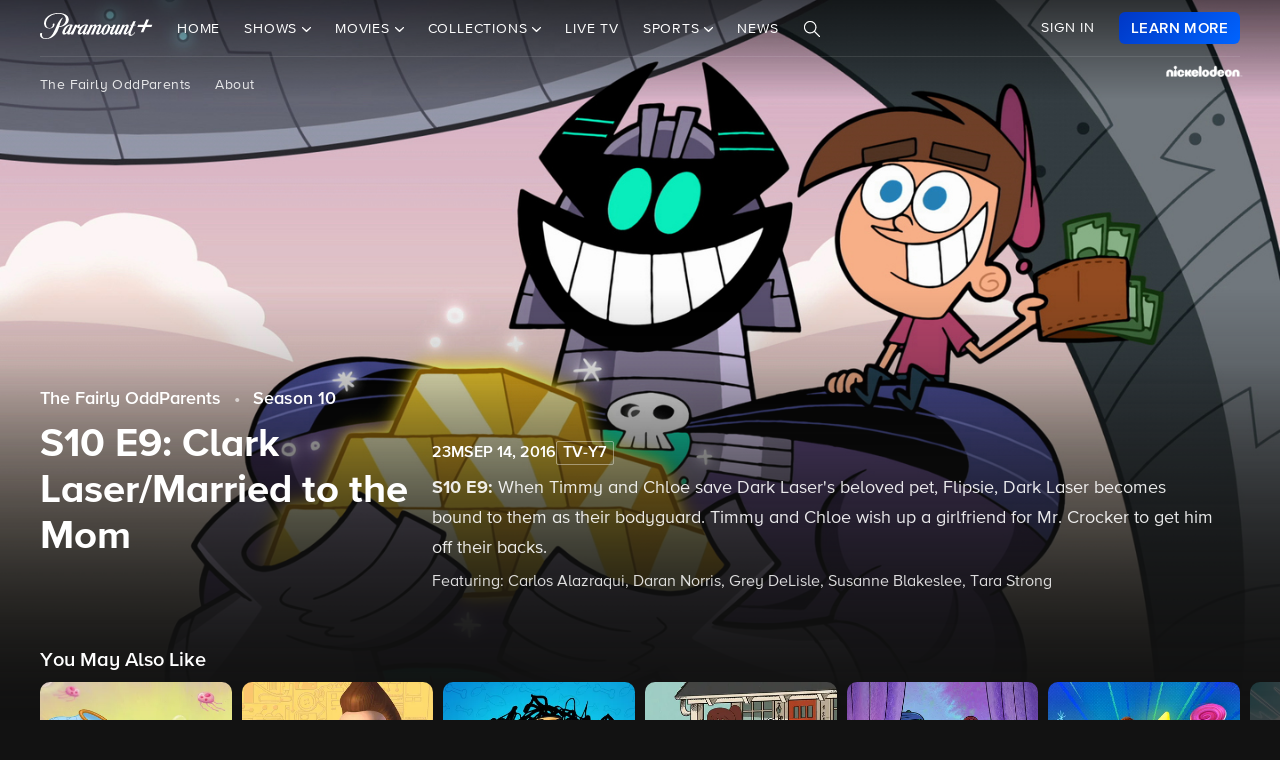

--- FILE ---
content_type: text/html; charset=utf-8
request_url: https://www.google.com/recaptcha/enterprise/anchor?ar=1&k=6Lc9vl8hAAAAADbAKaH_26skdqX2JDcZdVMEJzio&co=aHR0cHM6Ly93d3cucGFyYW1vdW50cGx1cy5jb206NDQz&hl=en&v=7gg7H51Q-naNfhmCP3_R47ho&size=invisible&anchor-ms=20000&execute-ms=30000&cb=4gq7m1b15ohb
body_size: 48161
content:
<!DOCTYPE HTML><html dir="ltr" lang="en"><head><meta http-equiv="Content-Type" content="text/html; charset=UTF-8">
<meta http-equiv="X-UA-Compatible" content="IE=edge">
<title>reCAPTCHA</title>
<style type="text/css">
/* cyrillic-ext */
@font-face {
  font-family: 'Roboto';
  font-style: normal;
  font-weight: 400;
  font-stretch: 100%;
  src: url(//fonts.gstatic.com/s/roboto/v48/KFO7CnqEu92Fr1ME7kSn66aGLdTylUAMa3GUBHMdazTgWw.woff2) format('woff2');
  unicode-range: U+0460-052F, U+1C80-1C8A, U+20B4, U+2DE0-2DFF, U+A640-A69F, U+FE2E-FE2F;
}
/* cyrillic */
@font-face {
  font-family: 'Roboto';
  font-style: normal;
  font-weight: 400;
  font-stretch: 100%;
  src: url(//fonts.gstatic.com/s/roboto/v48/KFO7CnqEu92Fr1ME7kSn66aGLdTylUAMa3iUBHMdazTgWw.woff2) format('woff2');
  unicode-range: U+0301, U+0400-045F, U+0490-0491, U+04B0-04B1, U+2116;
}
/* greek-ext */
@font-face {
  font-family: 'Roboto';
  font-style: normal;
  font-weight: 400;
  font-stretch: 100%;
  src: url(//fonts.gstatic.com/s/roboto/v48/KFO7CnqEu92Fr1ME7kSn66aGLdTylUAMa3CUBHMdazTgWw.woff2) format('woff2');
  unicode-range: U+1F00-1FFF;
}
/* greek */
@font-face {
  font-family: 'Roboto';
  font-style: normal;
  font-weight: 400;
  font-stretch: 100%;
  src: url(//fonts.gstatic.com/s/roboto/v48/KFO7CnqEu92Fr1ME7kSn66aGLdTylUAMa3-UBHMdazTgWw.woff2) format('woff2');
  unicode-range: U+0370-0377, U+037A-037F, U+0384-038A, U+038C, U+038E-03A1, U+03A3-03FF;
}
/* math */
@font-face {
  font-family: 'Roboto';
  font-style: normal;
  font-weight: 400;
  font-stretch: 100%;
  src: url(//fonts.gstatic.com/s/roboto/v48/KFO7CnqEu92Fr1ME7kSn66aGLdTylUAMawCUBHMdazTgWw.woff2) format('woff2');
  unicode-range: U+0302-0303, U+0305, U+0307-0308, U+0310, U+0312, U+0315, U+031A, U+0326-0327, U+032C, U+032F-0330, U+0332-0333, U+0338, U+033A, U+0346, U+034D, U+0391-03A1, U+03A3-03A9, U+03B1-03C9, U+03D1, U+03D5-03D6, U+03F0-03F1, U+03F4-03F5, U+2016-2017, U+2034-2038, U+203C, U+2040, U+2043, U+2047, U+2050, U+2057, U+205F, U+2070-2071, U+2074-208E, U+2090-209C, U+20D0-20DC, U+20E1, U+20E5-20EF, U+2100-2112, U+2114-2115, U+2117-2121, U+2123-214F, U+2190, U+2192, U+2194-21AE, U+21B0-21E5, U+21F1-21F2, U+21F4-2211, U+2213-2214, U+2216-22FF, U+2308-230B, U+2310, U+2319, U+231C-2321, U+2336-237A, U+237C, U+2395, U+239B-23B7, U+23D0, U+23DC-23E1, U+2474-2475, U+25AF, U+25B3, U+25B7, U+25BD, U+25C1, U+25CA, U+25CC, U+25FB, U+266D-266F, U+27C0-27FF, U+2900-2AFF, U+2B0E-2B11, U+2B30-2B4C, U+2BFE, U+3030, U+FF5B, U+FF5D, U+1D400-1D7FF, U+1EE00-1EEFF;
}
/* symbols */
@font-face {
  font-family: 'Roboto';
  font-style: normal;
  font-weight: 400;
  font-stretch: 100%;
  src: url(//fonts.gstatic.com/s/roboto/v48/KFO7CnqEu92Fr1ME7kSn66aGLdTylUAMaxKUBHMdazTgWw.woff2) format('woff2');
  unicode-range: U+0001-000C, U+000E-001F, U+007F-009F, U+20DD-20E0, U+20E2-20E4, U+2150-218F, U+2190, U+2192, U+2194-2199, U+21AF, U+21E6-21F0, U+21F3, U+2218-2219, U+2299, U+22C4-22C6, U+2300-243F, U+2440-244A, U+2460-24FF, U+25A0-27BF, U+2800-28FF, U+2921-2922, U+2981, U+29BF, U+29EB, U+2B00-2BFF, U+4DC0-4DFF, U+FFF9-FFFB, U+10140-1018E, U+10190-1019C, U+101A0, U+101D0-101FD, U+102E0-102FB, U+10E60-10E7E, U+1D2C0-1D2D3, U+1D2E0-1D37F, U+1F000-1F0FF, U+1F100-1F1AD, U+1F1E6-1F1FF, U+1F30D-1F30F, U+1F315, U+1F31C, U+1F31E, U+1F320-1F32C, U+1F336, U+1F378, U+1F37D, U+1F382, U+1F393-1F39F, U+1F3A7-1F3A8, U+1F3AC-1F3AF, U+1F3C2, U+1F3C4-1F3C6, U+1F3CA-1F3CE, U+1F3D4-1F3E0, U+1F3ED, U+1F3F1-1F3F3, U+1F3F5-1F3F7, U+1F408, U+1F415, U+1F41F, U+1F426, U+1F43F, U+1F441-1F442, U+1F444, U+1F446-1F449, U+1F44C-1F44E, U+1F453, U+1F46A, U+1F47D, U+1F4A3, U+1F4B0, U+1F4B3, U+1F4B9, U+1F4BB, U+1F4BF, U+1F4C8-1F4CB, U+1F4D6, U+1F4DA, U+1F4DF, U+1F4E3-1F4E6, U+1F4EA-1F4ED, U+1F4F7, U+1F4F9-1F4FB, U+1F4FD-1F4FE, U+1F503, U+1F507-1F50B, U+1F50D, U+1F512-1F513, U+1F53E-1F54A, U+1F54F-1F5FA, U+1F610, U+1F650-1F67F, U+1F687, U+1F68D, U+1F691, U+1F694, U+1F698, U+1F6AD, U+1F6B2, U+1F6B9-1F6BA, U+1F6BC, U+1F6C6-1F6CF, U+1F6D3-1F6D7, U+1F6E0-1F6EA, U+1F6F0-1F6F3, U+1F6F7-1F6FC, U+1F700-1F7FF, U+1F800-1F80B, U+1F810-1F847, U+1F850-1F859, U+1F860-1F887, U+1F890-1F8AD, U+1F8B0-1F8BB, U+1F8C0-1F8C1, U+1F900-1F90B, U+1F93B, U+1F946, U+1F984, U+1F996, U+1F9E9, U+1FA00-1FA6F, U+1FA70-1FA7C, U+1FA80-1FA89, U+1FA8F-1FAC6, U+1FACE-1FADC, U+1FADF-1FAE9, U+1FAF0-1FAF8, U+1FB00-1FBFF;
}
/* vietnamese */
@font-face {
  font-family: 'Roboto';
  font-style: normal;
  font-weight: 400;
  font-stretch: 100%;
  src: url(//fonts.gstatic.com/s/roboto/v48/KFO7CnqEu92Fr1ME7kSn66aGLdTylUAMa3OUBHMdazTgWw.woff2) format('woff2');
  unicode-range: U+0102-0103, U+0110-0111, U+0128-0129, U+0168-0169, U+01A0-01A1, U+01AF-01B0, U+0300-0301, U+0303-0304, U+0308-0309, U+0323, U+0329, U+1EA0-1EF9, U+20AB;
}
/* latin-ext */
@font-face {
  font-family: 'Roboto';
  font-style: normal;
  font-weight: 400;
  font-stretch: 100%;
  src: url(//fonts.gstatic.com/s/roboto/v48/KFO7CnqEu92Fr1ME7kSn66aGLdTylUAMa3KUBHMdazTgWw.woff2) format('woff2');
  unicode-range: U+0100-02BA, U+02BD-02C5, U+02C7-02CC, U+02CE-02D7, U+02DD-02FF, U+0304, U+0308, U+0329, U+1D00-1DBF, U+1E00-1E9F, U+1EF2-1EFF, U+2020, U+20A0-20AB, U+20AD-20C0, U+2113, U+2C60-2C7F, U+A720-A7FF;
}
/* latin */
@font-face {
  font-family: 'Roboto';
  font-style: normal;
  font-weight: 400;
  font-stretch: 100%;
  src: url(//fonts.gstatic.com/s/roboto/v48/KFO7CnqEu92Fr1ME7kSn66aGLdTylUAMa3yUBHMdazQ.woff2) format('woff2');
  unicode-range: U+0000-00FF, U+0131, U+0152-0153, U+02BB-02BC, U+02C6, U+02DA, U+02DC, U+0304, U+0308, U+0329, U+2000-206F, U+20AC, U+2122, U+2191, U+2193, U+2212, U+2215, U+FEFF, U+FFFD;
}
/* cyrillic-ext */
@font-face {
  font-family: 'Roboto';
  font-style: normal;
  font-weight: 500;
  font-stretch: 100%;
  src: url(//fonts.gstatic.com/s/roboto/v48/KFO7CnqEu92Fr1ME7kSn66aGLdTylUAMa3GUBHMdazTgWw.woff2) format('woff2');
  unicode-range: U+0460-052F, U+1C80-1C8A, U+20B4, U+2DE0-2DFF, U+A640-A69F, U+FE2E-FE2F;
}
/* cyrillic */
@font-face {
  font-family: 'Roboto';
  font-style: normal;
  font-weight: 500;
  font-stretch: 100%;
  src: url(//fonts.gstatic.com/s/roboto/v48/KFO7CnqEu92Fr1ME7kSn66aGLdTylUAMa3iUBHMdazTgWw.woff2) format('woff2');
  unicode-range: U+0301, U+0400-045F, U+0490-0491, U+04B0-04B1, U+2116;
}
/* greek-ext */
@font-face {
  font-family: 'Roboto';
  font-style: normal;
  font-weight: 500;
  font-stretch: 100%;
  src: url(//fonts.gstatic.com/s/roboto/v48/KFO7CnqEu92Fr1ME7kSn66aGLdTylUAMa3CUBHMdazTgWw.woff2) format('woff2');
  unicode-range: U+1F00-1FFF;
}
/* greek */
@font-face {
  font-family: 'Roboto';
  font-style: normal;
  font-weight: 500;
  font-stretch: 100%;
  src: url(//fonts.gstatic.com/s/roboto/v48/KFO7CnqEu92Fr1ME7kSn66aGLdTylUAMa3-UBHMdazTgWw.woff2) format('woff2');
  unicode-range: U+0370-0377, U+037A-037F, U+0384-038A, U+038C, U+038E-03A1, U+03A3-03FF;
}
/* math */
@font-face {
  font-family: 'Roboto';
  font-style: normal;
  font-weight: 500;
  font-stretch: 100%;
  src: url(//fonts.gstatic.com/s/roboto/v48/KFO7CnqEu92Fr1ME7kSn66aGLdTylUAMawCUBHMdazTgWw.woff2) format('woff2');
  unicode-range: U+0302-0303, U+0305, U+0307-0308, U+0310, U+0312, U+0315, U+031A, U+0326-0327, U+032C, U+032F-0330, U+0332-0333, U+0338, U+033A, U+0346, U+034D, U+0391-03A1, U+03A3-03A9, U+03B1-03C9, U+03D1, U+03D5-03D6, U+03F0-03F1, U+03F4-03F5, U+2016-2017, U+2034-2038, U+203C, U+2040, U+2043, U+2047, U+2050, U+2057, U+205F, U+2070-2071, U+2074-208E, U+2090-209C, U+20D0-20DC, U+20E1, U+20E5-20EF, U+2100-2112, U+2114-2115, U+2117-2121, U+2123-214F, U+2190, U+2192, U+2194-21AE, U+21B0-21E5, U+21F1-21F2, U+21F4-2211, U+2213-2214, U+2216-22FF, U+2308-230B, U+2310, U+2319, U+231C-2321, U+2336-237A, U+237C, U+2395, U+239B-23B7, U+23D0, U+23DC-23E1, U+2474-2475, U+25AF, U+25B3, U+25B7, U+25BD, U+25C1, U+25CA, U+25CC, U+25FB, U+266D-266F, U+27C0-27FF, U+2900-2AFF, U+2B0E-2B11, U+2B30-2B4C, U+2BFE, U+3030, U+FF5B, U+FF5D, U+1D400-1D7FF, U+1EE00-1EEFF;
}
/* symbols */
@font-face {
  font-family: 'Roboto';
  font-style: normal;
  font-weight: 500;
  font-stretch: 100%;
  src: url(//fonts.gstatic.com/s/roboto/v48/KFO7CnqEu92Fr1ME7kSn66aGLdTylUAMaxKUBHMdazTgWw.woff2) format('woff2');
  unicode-range: U+0001-000C, U+000E-001F, U+007F-009F, U+20DD-20E0, U+20E2-20E4, U+2150-218F, U+2190, U+2192, U+2194-2199, U+21AF, U+21E6-21F0, U+21F3, U+2218-2219, U+2299, U+22C4-22C6, U+2300-243F, U+2440-244A, U+2460-24FF, U+25A0-27BF, U+2800-28FF, U+2921-2922, U+2981, U+29BF, U+29EB, U+2B00-2BFF, U+4DC0-4DFF, U+FFF9-FFFB, U+10140-1018E, U+10190-1019C, U+101A0, U+101D0-101FD, U+102E0-102FB, U+10E60-10E7E, U+1D2C0-1D2D3, U+1D2E0-1D37F, U+1F000-1F0FF, U+1F100-1F1AD, U+1F1E6-1F1FF, U+1F30D-1F30F, U+1F315, U+1F31C, U+1F31E, U+1F320-1F32C, U+1F336, U+1F378, U+1F37D, U+1F382, U+1F393-1F39F, U+1F3A7-1F3A8, U+1F3AC-1F3AF, U+1F3C2, U+1F3C4-1F3C6, U+1F3CA-1F3CE, U+1F3D4-1F3E0, U+1F3ED, U+1F3F1-1F3F3, U+1F3F5-1F3F7, U+1F408, U+1F415, U+1F41F, U+1F426, U+1F43F, U+1F441-1F442, U+1F444, U+1F446-1F449, U+1F44C-1F44E, U+1F453, U+1F46A, U+1F47D, U+1F4A3, U+1F4B0, U+1F4B3, U+1F4B9, U+1F4BB, U+1F4BF, U+1F4C8-1F4CB, U+1F4D6, U+1F4DA, U+1F4DF, U+1F4E3-1F4E6, U+1F4EA-1F4ED, U+1F4F7, U+1F4F9-1F4FB, U+1F4FD-1F4FE, U+1F503, U+1F507-1F50B, U+1F50D, U+1F512-1F513, U+1F53E-1F54A, U+1F54F-1F5FA, U+1F610, U+1F650-1F67F, U+1F687, U+1F68D, U+1F691, U+1F694, U+1F698, U+1F6AD, U+1F6B2, U+1F6B9-1F6BA, U+1F6BC, U+1F6C6-1F6CF, U+1F6D3-1F6D7, U+1F6E0-1F6EA, U+1F6F0-1F6F3, U+1F6F7-1F6FC, U+1F700-1F7FF, U+1F800-1F80B, U+1F810-1F847, U+1F850-1F859, U+1F860-1F887, U+1F890-1F8AD, U+1F8B0-1F8BB, U+1F8C0-1F8C1, U+1F900-1F90B, U+1F93B, U+1F946, U+1F984, U+1F996, U+1F9E9, U+1FA00-1FA6F, U+1FA70-1FA7C, U+1FA80-1FA89, U+1FA8F-1FAC6, U+1FACE-1FADC, U+1FADF-1FAE9, U+1FAF0-1FAF8, U+1FB00-1FBFF;
}
/* vietnamese */
@font-face {
  font-family: 'Roboto';
  font-style: normal;
  font-weight: 500;
  font-stretch: 100%;
  src: url(//fonts.gstatic.com/s/roboto/v48/KFO7CnqEu92Fr1ME7kSn66aGLdTylUAMa3OUBHMdazTgWw.woff2) format('woff2');
  unicode-range: U+0102-0103, U+0110-0111, U+0128-0129, U+0168-0169, U+01A0-01A1, U+01AF-01B0, U+0300-0301, U+0303-0304, U+0308-0309, U+0323, U+0329, U+1EA0-1EF9, U+20AB;
}
/* latin-ext */
@font-face {
  font-family: 'Roboto';
  font-style: normal;
  font-weight: 500;
  font-stretch: 100%;
  src: url(//fonts.gstatic.com/s/roboto/v48/KFO7CnqEu92Fr1ME7kSn66aGLdTylUAMa3KUBHMdazTgWw.woff2) format('woff2');
  unicode-range: U+0100-02BA, U+02BD-02C5, U+02C7-02CC, U+02CE-02D7, U+02DD-02FF, U+0304, U+0308, U+0329, U+1D00-1DBF, U+1E00-1E9F, U+1EF2-1EFF, U+2020, U+20A0-20AB, U+20AD-20C0, U+2113, U+2C60-2C7F, U+A720-A7FF;
}
/* latin */
@font-face {
  font-family: 'Roboto';
  font-style: normal;
  font-weight: 500;
  font-stretch: 100%;
  src: url(//fonts.gstatic.com/s/roboto/v48/KFO7CnqEu92Fr1ME7kSn66aGLdTylUAMa3yUBHMdazQ.woff2) format('woff2');
  unicode-range: U+0000-00FF, U+0131, U+0152-0153, U+02BB-02BC, U+02C6, U+02DA, U+02DC, U+0304, U+0308, U+0329, U+2000-206F, U+20AC, U+2122, U+2191, U+2193, U+2212, U+2215, U+FEFF, U+FFFD;
}
/* cyrillic-ext */
@font-face {
  font-family: 'Roboto';
  font-style: normal;
  font-weight: 900;
  font-stretch: 100%;
  src: url(//fonts.gstatic.com/s/roboto/v48/KFO7CnqEu92Fr1ME7kSn66aGLdTylUAMa3GUBHMdazTgWw.woff2) format('woff2');
  unicode-range: U+0460-052F, U+1C80-1C8A, U+20B4, U+2DE0-2DFF, U+A640-A69F, U+FE2E-FE2F;
}
/* cyrillic */
@font-face {
  font-family: 'Roboto';
  font-style: normal;
  font-weight: 900;
  font-stretch: 100%;
  src: url(//fonts.gstatic.com/s/roboto/v48/KFO7CnqEu92Fr1ME7kSn66aGLdTylUAMa3iUBHMdazTgWw.woff2) format('woff2');
  unicode-range: U+0301, U+0400-045F, U+0490-0491, U+04B0-04B1, U+2116;
}
/* greek-ext */
@font-face {
  font-family: 'Roboto';
  font-style: normal;
  font-weight: 900;
  font-stretch: 100%;
  src: url(//fonts.gstatic.com/s/roboto/v48/KFO7CnqEu92Fr1ME7kSn66aGLdTylUAMa3CUBHMdazTgWw.woff2) format('woff2');
  unicode-range: U+1F00-1FFF;
}
/* greek */
@font-face {
  font-family: 'Roboto';
  font-style: normal;
  font-weight: 900;
  font-stretch: 100%;
  src: url(//fonts.gstatic.com/s/roboto/v48/KFO7CnqEu92Fr1ME7kSn66aGLdTylUAMa3-UBHMdazTgWw.woff2) format('woff2');
  unicode-range: U+0370-0377, U+037A-037F, U+0384-038A, U+038C, U+038E-03A1, U+03A3-03FF;
}
/* math */
@font-face {
  font-family: 'Roboto';
  font-style: normal;
  font-weight: 900;
  font-stretch: 100%;
  src: url(//fonts.gstatic.com/s/roboto/v48/KFO7CnqEu92Fr1ME7kSn66aGLdTylUAMawCUBHMdazTgWw.woff2) format('woff2');
  unicode-range: U+0302-0303, U+0305, U+0307-0308, U+0310, U+0312, U+0315, U+031A, U+0326-0327, U+032C, U+032F-0330, U+0332-0333, U+0338, U+033A, U+0346, U+034D, U+0391-03A1, U+03A3-03A9, U+03B1-03C9, U+03D1, U+03D5-03D6, U+03F0-03F1, U+03F4-03F5, U+2016-2017, U+2034-2038, U+203C, U+2040, U+2043, U+2047, U+2050, U+2057, U+205F, U+2070-2071, U+2074-208E, U+2090-209C, U+20D0-20DC, U+20E1, U+20E5-20EF, U+2100-2112, U+2114-2115, U+2117-2121, U+2123-214F, U+2190, U+2192, U+2194-21AE, U+21B0-21E5, U+21F1-21F2, U+21F4-2211, U+2213-2214, U+2216-22FF, U+2308-230B, U+2310, U+2319, U+231C-2321, U+2336-237A, U+237C, U+2395, U+239B-23B7, U+23D0, U+23DC-23E1, U+2474-2475, U+25AF, U+25B3, U+25B7, U+25BD, U+25C1, U+25CA, U+25CC, U+25FB, U+266D-266F, U+27C0-27FF, U+2900-2AFF, U+2B0E-2B11, U+2B30-2B4C, U+2BFE, U+3030, U+FF5B, U+FF5D, U+1D400-1D7FF, U+1EE00-1EEFF;
}
/* symbols */
@font-face {
  font-family: 'Roboto';
  font-style: normal;
  font-weight: 900;
  font-stretch: 100%;
  src: url(//fonts.gstatic.com/s/roboto/v48/KFO7CnqEu92Fr1ME7kSn66aGLdTylUAMaxKUBHMdazTgWw.woff2) format('woff2');
  unicode-range: U+0001-000C, U+000E-001F, U+007F-009F, U+20DD-20E0, U+20E2-20E4, U+2150-218F, U+2190, U+2192, U+2194-2199, U+21AF, U+21E6-21F0, U+21F3, U+2218-2219, U+2299, U+22C4-22C6, U+2300-243F, U+2440-244A, U+2460-24FF, U+25A0-27BF, U+2800-28FF, U+2921-2922, U+2981, U+29BF, U+29EB, U+2B00-2BFF, U+4DC0-4DFF, U+FFF9-FFFB, U+10140-1018E, U+10190-1019C, U+101A0, U+101D0-101FD, U+102E0-102FB, U+10E60-10E7E, U+1D2C0-1D2D3, U+1D2E0-1D37F, U+1F000-1F0FF, U+1F100-1F1AD, U+1F1E6-1F1FF, U+1F30D-1F30F, U+1F315, U+1F31C, U+1F31E, U+1F320-1F32C, U+1F336, U+1F378, U+1F37D, U+1F382, U+1F393-1F39F, U+1F3A7-1F3A8, U+1F3AC-1F3AF, U+1F3C2, U+1F3C4-1F3C6, U+1F3CA-1F3CE, U+1F3D4-1F3E0, U+1F3ED, U+1F3F1-1F3F3, U+1F3F5-1F3F7, U+1F408, U+1F415, U+1F41F, U+1F426, U+1F43F, U+1F441-1F442, U+1F444, U+1F446-1F449, U+1F44C-1F44E, U+1F453, U+1F46A, U+1F47D, U+1F4A3, U+1F4B0, U+1F4B3, U+1F4B9, U+1F4BB, U+1F4BF, U+1F4C8-1F4CB, U+1F4D6, U+1F4DA, U+1F4DF, U+1F4E3-1F4E6, U+1F4EA-1F4ED, U+1F4F7, U+1F4F9-1F4FB, U+1F4FD-1F4FE, U+1F503, U+1F507-1F50B, U+1F50D, U+1F512-1F513, U+1F53E-1F54A, U+1F54F-1F5FA, U+1F610, U+1F650-1F67F, U+1F687, U+1F68D, U+1F691, U+1F694, U+1F698, U+1F6AD, U+1F6B2, U+1F6B9-1F6BA, U+1F6BC, U+1F6C6-1F6CF, U+1F6D3-1F6D7, U+1F6E0-1F6EA, U+1F6F0-1F6F3, U+1F6F7-1F6FC, U+1F700-1F7FF, U+1F800-1F80B, U+1F810-1F847, U+1F850-1F859, U+1F860-1F887, U+1F890-1F8AD, U+1F8B0-1F8BB, U+1F8C0-1F8C1, U+1F900-1F90B, U+1F93B, U+1F946, U+1F984, U+1F996, U+1F9E9, U+1FA00-1FA6F, U+1FA70-1FA7C, U+1FA80-1FA89, U+1FA8F-1FAC6, U+1FACE-1FADC, U+1FADF-1FAE9, U+1FAF0-1FAF8, U+1FB00-1FBFF;
}
/* vietnamese */
@font-face {
  font-family: 'Roboto';
  font-style: normal;
  font-weight: 900;
  font-stretch: 100%;
  src: url(//fonts.gstatic.com/s/roboto/v48/KFO7CnqEu92Fr1ME7kSn66aGLdTylUAMa3OUBHMdazTgWw.woff2) format('woff2');
  unicode-range: U+0102-0103, U+0110-0111, U+0128-0129, U+0168-0169, U+01A0-01A1, U+01AF-01B0, U+0300-0301, U+0303-0304, U+0308-0309, U+0323, U+0329, U+1EA0-1EF9, U+20AB;
}
/* latin-ext */
@font-face {
  font-family: 'Roboto';
  font-style: normal;
  font-weight: 900;
  font-stretch: 100%;
  src: url(//fonts.gstatic.com/s/roboto/v48/KFO7CnqEu92Fr1ME7kSn66aGLdTylUAMa3KUBHMdazTgWw.woff2) format('woff2');
  unicode-range: U+0100-02BA, U+02BD-02C5, U+02C7-02CC, U+02CE-02D7, U+02DD-02FF, U+0304, U+0308, U+0329, U+1D00-1DBF, U+1E00-1E9F, U+1EF2-1EFF, U+2020, U+20A0-20AB, U+20AD-20C0, U+2113, U+2C60-2C7F, U+A720-A7FF;
}
/* latin */
@font-face {
  font-family: 'Roboto';
  font-style: normal;
  font-weight: 900;
  font-stretch: 100%;
  src: url(//fonts.gstatic.com/s/roboto/v48/KFO7CnqEu92Fr1ME7kSn66aGLdTylUAMa3yUBHMdazQ.woff2) format('woff2');
  unicode-range: U+0000-00FF, U+0131, U+0152-0153, U+02BB-02BC, U+02C6, U+02DA, U+02DC, U+0304, U+0308, U+0329, U+2000-206F, U+20AC, U+2122, U+2191, U+2193, U+2212, U+2215, U+FEFF, U+FFFD;
}

</style>
<link rel="stylesheet" type="text/css" href="https://www.gstatic.com/recaptcha/releases/7gg7H51Q-naNfhmCP3_R47ho/styles__ltr.css">
<script nonce="j6zFliYQ70G9oJKJoyjmYQ" type="text/javascript">window['__recaptcha_api'] = 'https://www.google.com/recaptcha/enterprise/';</script>
<script type="text/javascript" src="https://www.gstatic.com/recaptcha/releases/7gg7H51Q-naNfhmCP3_R47ho/recaptcha__en.js" nonce="j6zFliYQ70G9oJKJoyjmYQ">
      
    </script></head>
<body><div id="rc-anchor-alert" class="rc-anchor-alert"></div>
<input type="hidden" id="recaptcha-token" value="[base64]">
<script type="text/javascript" nonce="j6zFliYQ70G9oJKJoyjmYQ">
      recaptcha.anchor.Main.init("[\x22ainput\x22,[\x22bgdata\x22,\x22\x22,\[base64]/[base64]/[base64]/[base64]/cjw8ejpyPj4+eil9Y2F0Y2gobCl7dGhyb3cgbDt9fSxIPWZ1bmN0aW9uKHcsdCx6KXtpZih3PT0xOTR8fHc9PTIwOCl0LnZbd10/dC52W3ddLmNvbmNhdCh6KTp0LnZbd109b2Yoeix0KTtlbHNle2lmKHQuYkImJnchPTMxNylyZXR1cm47dz09NjZ8fHc9PTEyMnx8dz09NDcwfHx3PT00NHx8dz09NDE2fHx3PT0zOTd8fHc9PTQyMXx8dz09Njh8fHc9PTcwfHx3PT0xODQ/[base64]/[base64]/[base64]/bmV3IGRbVl0oSlswXSk6cD09Mj9uZXcgZFtWXShKWzBdLEpbMV0pOnA9PTM/bmV3IGRbVl0oSlswXSxKWzFdLEpbMl0pOnA9PTQ/[base64]/[base64]/[base64]/[base64]\x22,\[base64]\\u003d\x22,\x22w5cSwonChhMyw6Y+woTCq8KgZsOVHGY3wovCqwQMSF9cbjY+w5tOTsO5w5HDlwDDsEnCtEkcMcOLHMKfw7nDnMK4Yg7DgcKpZmXDjcOvGsOXABMLJ8OewrbDlsKtwrTCmETDr8OZN8KZw7rDvsK/S8KcFcKZw6tOHWEYw5DClH3CtcObTXPDk0rCu28Zw5rDpAxPPsKLwq7CvXnCrRtfw58fwpTCmVXCtxTDsUbDosKpIsOtw4FwSsOgN27DusOCw4vDiGYWMsO2wr7Du3zCtHNeN8KURmrDjsKfWB7CoxDDrMKgH8OEwoBhER/CpSTCqj9Fw5TDnHzDrMO+wqIqKy5/[base64]/[base64]/CkBzCkMKNw6bClktZQsO3w57ChcKMS8OLw6vCukFew5TCm2A3w7h5McKrMVrCo0BiXMO2BcKtGsK+w5YxwpsFScOYw7/[base64]/CvnHCh8O0UMK7w7NHwrrCtcKYwoh1w69TXXcRw53CgsO4E8Okw6hqwqnDv1jCpxvCiMOWwr/Dk8O7QsKHwrIYwp3CncOFwqNtwrLDjS7DhzjDjkkMw7LCmm3DrA5aYMKbdsOlw7J4w7vDo8ODXcKXGVlWWsOCw4rCqcOiw53DpMODw6bCs8OaDcKwVRPCpWbDsMOZw63ClMO6w5LCr8KnKMOlw6t2WEorHWjDnsOPAcOQwp5Zw5A/[base64]/CkcOMwpQJRsOCwqjCkcOIHArCqznDpDjDuXMQcEXDr8Ofwo1JDGPDmllbFFwCwqNDw6/[base64]/DuGrCusKbw6fCiHQzWcOvwr/[base64]/[base64]/ZF0JQTrDosKvwofDt0vDmURGKh1twrvDtC/DnzTCmcKfKWjDs8OtTT7CpMKGHGseARpdKFReFmbDvw9XwpEFwoUVHsOoZcKxw5fDk1IRbsOSbkDDrMK8wrPCg8KowpfDocOuwo7Drl/[base64]/Dj8KiPsOzw7A3YQx/RMKGYEHCjFrCvgrDscK2XXoPw74gw7Mdw6zDljJ7w67CpMKgwpgjB8Olwr7DqhkIwqtETQfCoGIDw5BiCAAQdyXDoWVnOUdHw6d3w6pVw5HCkcO5w5HDljrDm2dpw7/[base64]/CgF3DmjkfwqR6FQRgeRJow7RwZwFOw6bDuzdyCcKFcsOiUFxhPg/CtsKtwr51w4LDp3wmw7zCoApDS8KdcsOiN2DCiELCosKSA8Kpw6rDk8OQMsO7UcKfGkY6w6F4w6XCgWBMKsO4wrIPw5/CuMONJ3PDqsKVwpQiMFTCtXxywpbDgw7DtcOQNcKkVcO/ecKeAi/DhxwSH8KHQsO7wpjDu0x5CsOLwpB4ODHChMO9wqrDmMO0MG1gwp7Drn/DhwEbw6ogw5tLwpXCoApww6pEwqxBw5jCq8KXwp1pEgxqElgAJ0LClUjCsMO+wq5Fw5ZlMMOAwotLcDkcw7E+w5bDk8KKwodmAlLDsMK3S8OrMMKjwqTCqMOvH0nDhQMtfsK5PsObwpDCikApIAQ5HMObdcKIKcKswrlgwojCgMKvMn/ChcKjwosSwqEZw5XDl0sSwqhCfAE1wofDgEQoIHwgw7HDhE8ua1bDpsOOSQHDpsOFwo8NwolmfsO/ei5JZsOtHll4wrNBwpwsw7zDqcKxwpkJERZwwpdSDcOQwpHCgmtMfjpowrcmVkfDq8KNwpUaw7cjwo/DvcOqwqQAwpRGwpHDtsKrw5fCj2HDpsKOXTZyIFlgwrVFwpxCQsOSw6nDgAJfCzTCicOWwr4YwpFzZMKcwrx+e0bCnQZcwowjwpbDgRbDmSQuw4jDoHTCmwbCp8OCw7IWNh0bw5ZjMcKDIcKJw7DDlU/CvBfCsADDkMOvw5/[base64]/[base64]/YAwiF2cXwrTDk8KBw5zCtnTDpyMwwoszw5bCjWfCk8O9w50hBC0yJ8Oiw4XDgglGw5zCqcK2El/DnsOZPsK3wqpZwq3DiDkzSRR1PGHDix9YIsO9w5A/w6hdw59Nw7XChMKdw6NPVko2I8KLw6R0XMKuVMOqCD7DmEsVw53CgUHDocK1T2TDrMOpwpvCi1U/wpbCjMKTesOUwpjDlW8tAQ3CncKrw6rCssK6JXdrb0k/MsO2wp7Cl8KKw4TCp2/DuijDpMKaw6bDuk83SsK5YMO1NU0MXcOZw71hwpo7YirDjMOiEmFNNsKDw6PChiJmwqptFiBgTlLDoj/ClsK1w7HCs8OyHCLDpMKRw6fDpsKaMxFEA1vCm8OJaUXCjjYIw71/wrNYMVnCosOZw4x6A3cjKMK0w55JIsKbw6hTakxVDTbDm3MmecK2wrZtwqbCoH7CusO3w496ZMKKSlRbcFgOwp/DgsOoBcKow5/DoWRlYXXDnGEuwrwzw7rCm04dcjwwwqnCkgkkZnIDB8KhJcOVw5dmw4DDuQbDvH5uw7DDhxYfw4vCgxpAMsOKwrRbw47Dm8OWw7/CksKPE8OWw4nDiikjw4YLw6NuWsOcBMKOw4JqfcO3w5Rgw4gcSMOVw7Y5GDTDscOpwpE7woFiQ8K4EsOJwrTClsOrWBNgVxjCtgfCoTPDnMKie8OVwpDCtcO/[base64]/w6zCk8Kcw5/[base64]/DmsOyFx/CtcOwd8OuOcOCwpbCnhpLwozDh3weEkfDi8O1d2N2MR9Aw5duw5x2DMKCX8KQTg4ONRbCq8KjWAs3wqRSw5tyL8KSSF0Yw4/DnRRrw6vDv150wq3CpsKjdw16f2kedVgKw5/DosOGwpMbwqnDuUXDkcO9McKZLw3DsMKAecOMwofChwfCnMOiQ8KuEkzCpj/[base64]/CnWFIB3NzKsORWXrCmMOBwpzDhhMZDcObRiXCowPDp8KwJkpiwpB0L2zCtXkrwq/DkxjCk8KFeT7CtsOtw6skWsOfDsOhbkLClDgCwqrDuBzCm8KTw5jDosKBPGNPwp9zw7AZDcKyVMOjwpbChEobw6TDhDBNw73DkkXCpwYkwpEEVcOxYMKYwpkVIznDlwAZAcK9LW3Cn8KPw6YZwpZew5AFwoXDgMK5w7zCnh/DtWBGRsOwUn5GIVHDlVh5wpjCtQnCq8OdPxoGw505Fh9Uw4bDiMOCFk3DgnEMDcO2JcKYCcKlMsOxwpVqwpXCozsfHF/DgWDDvnzDh3wXZ8O/[base64]/Ci3MSYU7CjcKWPhBdw41Qwqohw7Q8HnIgwq8/B1TCpAzClWh9wqPClMKWwrdsw7nDs8OaZC41X8KsR8O2wqVKZcOxw59EJSIhw7DCrzInAsO6UcKlfMOnwo4WLMK2w7rDugAQIUArUMOxEsKPwqEPNk/DvVIgL8K5wr3DjH7Dmjpiwo3DkgfCkMKSwrnDrzgIc2N/P8OewoczHcKZwqLDrsKiwobDkBM6w699dG9zGsOUwojCs1obRsKVwqDCpF98HU7CnRI4QsK9LcKzTU7DgMK8MMKOw5YVw4LDowXDigpeNQteM0/Dq8OoC1zDpMKiIcOMAE1+HsOGw4JsXsKUw49aw5fDhgfCncKhdT7CrhDDogXDt8KswoEoesOWwp/CrMOCD8OHworDjcOewrEDwqrDk8OOZxUkw7vCi3s2ZlLCocKaNsOndQAKRMKRBMK9VEU7w4QMLGLCnQ3CqnLCh8KcR8O1DcKQwp9pdlNMw65XDMOmLiYOaBvDncOGw68nF0NLwoVawqfDuhPDhcOlw77DmF89Nz0/Wn07wpVow7d5w68JOcO/cMOQfsKfW0wgHSPCqTo4WcOyZTwlwo7CjyE2wrbCjmbCvmrDhcK4wr3CuMOHFMOXT8O1GnfDtlTCmcOhw6nDs8KSAR3CvcOeZcKXwr/DrBPDhsK4RsK1N0ZdPAAnJ8KawrbCuHHChMObKsOcw5/CjhbDp8OHwoknwrcEw7pTGMK3LmbDi8KRw73Cg8Onw44Ew5AuMUDCsFtBHMO5w5vCjHnDpMOkWMOkdcKtwol/w6/DtQ/[base64]/P3TCmsKFwpzCghpXw4kyYE0/wqxdw6fCr8KPw6wYwo7DnMK0wqtVwolhw7dvKhzDoQxVYwZlwpYxXFRxBMOqw6PDuwhVNHUkw7HDicKPMyENEENYwpnDkcKFwrTCusOawrY4w7/DjsOJw4hNecKew4fDp8KVwrXCrFpWw67CocKqRMOJBsKcw73Dm8ORasOob24IYg/Dozgrw6I4wqjDvVXDqBnCnMO4w7rDggbDgcOSTAXDlwlgw7cnccOie0bDqnbCpGlvN8K9FR7CgBFxworCpSwRw5LDvhbCok1kwr0CVQoow4I/wowgGx7Domw6Y8Ozw4BWwqnDucKsKsOET8K3w4XDmsOqVE9Sw4bDhsO3w69Lw4DCvl/[base64]/w7XDs1IXdcKiw49Qw6VIw6JLUcKEw47DksKFwoMXV8OhcGjDtjXCsMOXwqDDtQzCvm/ClsOQw7PCr3XDjBnDpj3DqMKLwqrCncOuDMKtw518GMOGX8OjKcOeLcONw4sOwr9Cw4TDtMKfwrZZOcKWw6LDoBdmT8Kxw5lVw5Qvw4VCwq9MXsKDVcOXF8OfchoKNUZZRgXCrQzDjcKWVcOzw7JYfXUfCsOxwo/DlDnDsWNJJMKGw73ClsOcw5/DqMKWKsO6wo3DgQzCksOdwoLDpUU0IsO7wqptwqEfwrhTwpEXwrNpwqlEC1NBJ8KTF8OHw74RYsOjworCq8Kqw7fDkMKRJcKcHALDj8OFVTpAD8O4bxLDiMKmZ8OeKARkVcKWCmEHwpjDpDc8dsKTwqM3w6TCoMOSwqDCvcKhwpjCuRfCggDDi8K8KzcpRi4hwrLCiE/DjhzCpizCr8KTw4cgwoQDw6ReRyhyawTDsnQawqtIw6R3w4XDhwnDlSzDlcKcN1EUw5zCocOdw4HCqh/Cu8O8fsONw5kCwpNcQxBQIMKww6DDucKvwoXDlMKsPMOKMU3ClgFCwo/CtMO/[base64]/wp9qw407wo/CvwUwM07CmVrCscKrwrvCgF3DrCgAaQJ5K8Kswq9cwpDDgcKzwqnDnXrCphUowrAbPcKWw6DDmsOtw67CqAJwwr4dN8OBwqHCnMK+Rls/[base64]/[base64]/[base64]/w7jCs8OsNMOCw6zCpRg8woJrwo4jZ1Fjw5zDmcOrwqbDgCTDnsO/PcOAwponIcKbwpJBcVrCl8O/w5/CrDvCoMK8O8Ofw5vDqXnDhsK1w7kSworDig54RykIcsOCwok2wo3CssKnccOpwo7Ch8KTwpHCtsOHCRQ9GsKKN8KUSyo8FV/CgCV7wqc3cgnDlcKiDMK3XsKVwpZdw6zCtz9Dw6/[base64]/ClcK7wq0Lwr7CoFtpCsKAHMKBw4rCrMOncjTCs3Vcw4nCu8OOw7Zqw4LDiCvDrsKuXRo+LBQlRzQ5QcKdw5fCqH9iacOjw4AzKsKeSlTCgsKbwrPCrsO9w69dEFl5LWQADCZqbsK9w4U8MS/Cs8OzM8Onw6o7dnjDrinCqADCkMKzw5/Cg0FQWlMcw4ZnNhPDjDhmwqECPcKtwq3DuVXCo8OVw4NAwpbCk8O4b8KCYXvCjMOZw7XDr8OqVcOKwqbCjMO7w74Gwro/wqw1woDCmcO0w4gYwofDv8KGw5DCkDx9GMO3WsO9QGzCgjMCw5DDviAlw7TDighIwppcw4zCrQbDukpxJcKzwr5vGsO2KMK/P8KXwpggw5nCljrDvsObH1oiTA7DpUfDthBQwrMlFcOmG3pwXMOywrnDmH9RwrxkwpvCoBsKw5TCrGsLUDbCsMOwwoQRc8OWwp3ChcOtwpBzKk/DpENOAH4hXsO5I0NoW2LCgMOqZBovT3xJw53Co8OTwqHChMOJf2E4GcKJwp4GwpMEw4vDu8O5OzDDkQV1esKYT2PCqMK8O0XDgsKMBcOuw5BKwrHCgk/CglHCmkDCk3HCh2fDncKyNTwxw4Npw4wMJ8KwUMKhNQtvPAnCpT/DiBbDkVTDvWjDkMO0woJ9w6TCkMO3MA/DoDzCvcOHfxPCsl7CssKRw50fMMK9PUwfw7PCjX/DsxrDu8OzasKgwo3ComALbmDClA/DnmHCqAI3fQjCt8ODwq02wpvDicKbc0zCvxZzK2fDksKewr7DmUnDmsO1Jw/Dq8OuPmdRw6dnw7jDmcKyQGzCrcOjNT4MccK1OxHDsDPDsMKuM07CsncaVMKLwr/CpMKjdsOQw6PCrhkJwpN9wqtnPw7CpMOBFcKAwp9QDkhDFx9SJ8KfKHlfXg/DmT5xPhR+w47CkS7Ck8K4w7zDr8OOw5wpOCrChMK+w5MJYh/Dv8OAUDlxwpQaVEBfEsOVw7LDrsONw7ESw64hbQnCnVRKMMOfw7RkP8O2w6Ivwq5pXcKKwoUFKCwlw5NbbsKbw6pqw4/Cp8KDfWnClcKRZBQrw7gMw6BAQzTCl8OwNUPDmy06LxobVg0QwoxCYhjDmA/[base64]/[base64]/Cg2VbTVZSwpYRRklXfXJVS2NlQBwsw7MgK1rCiMOgSMOZwpTDsA/Co8OXHMO8ZEB5wojDusKkQhlRwrExacK4w5PCqiXDrcKnQyLCssKRw7/DjMO8w6k/wpTCtcO3U3chw6/ClHbDhTjCrHg7eDoTRzI1wqXCv8OQw7ZNw6HCh8K0MELDmcKeGw7DqmPCmyjDkwR6w5sYw5TChApRw4zClTRofQnCqndJGHvDugx8w4XDrMOpTcObwojCj8OmKsO2H8OSw5R/wpA7wrDDmybDsRIRw5HDjwJnwofDrArDucOgYsOldE4zEMO0H2Q1w57DpsKPw4Z4ScKzaG/CtzPClBXCh8KVUSZecMObw6PCvwLDusOdwr7Dl0ZJd3HClsKkw4bCvcOKwrDCijtHwo/DsMORwqNSw7ouw6AIG1d8w6XDqcKUQy7Cm8O6Rh/DpmjDrMOdF2BswrcEwrtnw6tYw5DDvz8qwoEPDcOcwrMHw6LDs1p4R8KOw6HDlcK9esKycCR0XUo1SS/Cn8OnSMOWBsOUw7Byc8OMHcKob8KoPsOQwq/CswrCnAMtVVvCjMKAemjDncOsw5jChcKHUyTDm8OvLCBDQQvDoWlewrbCmMKGUMOwesO0w6LDrwvCoG9cw6fDo8KtITXDuXwFWxjDjmkNDhx4QG3DhUVswoQNwoseKBIFw6k1KcKuQsKmFcO4wonCq8KXwoHCrE7CsBBRwqhhw5g/[base64]/w5UfdsKYUMObHcKAwqYUw6jDri1zw4Qkwpo5w5knw5xtdsK8N30OwrluwoQQCjLCrsOZw57CuSE7w6FUI8Oyw5DDucKJXDRaw4/CpF/CiDHDrcK1ORERwrPDs18ew7nCiQZUQWzDksO6woozwrfCu8OLwpYFw4oeDMO1w5LCmkDCtMOZwr7DpMOdw6FYw5EmGzrDgRNLw5Nrw48xWh3CtzRsG8OXWQcFbC7DnsKWwqPCkiXDqMOsw71dHMKcIsKgwpMcw7PDm8KCY8K6w7oOw689w4pbWH7Dpi1mwr0Ww50bw6/DscKiDcOhwpnDhBodw643aMKmQknCuQ1Xw6gVPBhhw5nCswBaVsKtNcOmX8KaUsKTTB/DtTnDoMOzQMKoODfCvHrDtsK3DcO0w7pUQ8KiZcK9w4HCpsOUwogWQ8OkwrTDv3LCgMOIw7rDp8OCNhc/FR/CiGnDmwpQPcOVRVfDmcKZw7ANa10PwoHCrMOxdmnCsmBXwrbCpwJmKcK0W8OlwpNvwoQPEzsQw5PCvnfCg8KTHUwgegdEAnHCt8KjdzzDh3fCrUUhAMOawojCmMKOJCR9wrw7w7HCqxAVJlzCvDk3woBdwp1veAsVZ8Owwo/[base64]/OlBAw6JmU8KRw7pgwqbDk31fwr5sYMKQIS9LwofDrcOpccKAw78qDCFYMsKDbwzDmzlgw6nDisOGPyvCvDDDqcKIG8KoVsO6S8OOwr/CkkgIwqQdwqbDo3HCn8K+MMOlwpPCn8OXw5gJw59yw5gldBXDpMKsN8KuPsOWelDDglrDusK/w7nDrUFOwo4Cw5PDt8O/w7VjwpHCo8OfUMKJZcO4YMKWTnHCgVJxwpPDlUdoUDDCu8OmBXpdIMKcHcKOw7MyRUvDqMOxI8OddGrDhHXChsOOw7nDvk0iwpsiw4QDw6vDhArDsMK6MBA7wqoFwqPDiMK4w7LCs8Ojw6Bawq/CkcKbw7fDosKAwo3DiifCjUZ+LRk9wovDocKYw7gcXwcadj3DkSUBO8KuwoQFw5rDmcObw7LDqcOkw7tHw4geUMKqwqQww7JvKcOAwpPCgl/Ct8OSw4TDpsOdCcKAcsOfw4lYIMOWWsOGUWHCrcKAw4DDig3CmsKawqUWwrnCncK1wofCjHVow7DDosOHHMKHZ8OwPcO9BsO/w64IwrTCt8Ofw6fCicOEw5nDj8OFZ8Knw5QPw71cO8OKw4EBwoDDigQ6EFxZwqNWwqRuUTd/X8KfwrrDksKrwqnCnDbDixNlJcOYd8O5TcO1w6nCtcOrUxPDmDNbIT7DhMOVKMOWDzAEMsOfA03Dn8O4NsOjwp3CisKyaMKfw4LCujnDrhbCvRjClsOTw7bCi8KNMUhPITEcRCLCvMO9wqbCqMKwwqXCqMOMYsOrSi9sJy4ywoIsUcO9ACXDq8Knw5ojw6vCmn4/w5TCi8OrwpfCjTzCi8Okw7fCscO1wpdmwrJINcKqwpHDkMKeHcOvMcO0wqnDoMOHO0nClQTDt0TCp8OVw4xVP25CK8OowqQ2DsKcwpPDmcOEaQTDu8ORD8OuwqrCrsKTbcKhKGgZXS/[base64]/[base64]/CgcOLwonCvC7DuXHDjsORwodLO8Kow7Ecw4XCkGVpwqxVLTbDk0bDpMONwqI3Il7CrSfDscKYQUfDgHRDNUUvwqE+JcKgw7nCrsOKasKpHxp+PB5gwoATw77ChcOee1NAAsOrw5VMw6R2eEczH23DkcKbZScxTl7CncOQw4PDgQnCqcO/YkF4BgvDu8OGIRnCssKtw5/Cjw7CqxYGRsKEw7Bow6DDoyofwqzDpwcyHMKgw6Yiw6tLw6AgMsKRT8OdAsORXsOnwq8uwrBww79VZ8KmDcOuJMKSw4jCicKUw4DDjRpzwr7DuENuXMOdV8K3OMKKcMOvVj93fMKSw7zDg8Oww47CmcKJeylqbsKzAGZ/wrPCpcK0w7LCo8O/[base64]/CtsKQGg7DrWPDhABQfcOFaU/Dh3nCgQ7CoSHCsnnCi1wtQ8OTQMKdwqXDpMKVwpnChi/Dh0jChGDCnsKmw6EhKBDDtRDCqTnCjcOVMsOYw6skwoUIesKzbnY1w61zUR52wqbChsO2JcKpCwDDjzfCtMOQwqLCv3VIwp3CqynDuUZ3QAHDqGk/[base64]/w47DrVNZFzfCmgHCjMKKWMOyGsOZJxd6w4wZwojDk14Zw77Dn0FFVcK/UEDCj8OCEcOBTUpCN8Osw7kYwqI1w73CgkHDlBs9w4poVFrCncOqw5HDrcK0w5k2aTgLw6RvwpzDlcOgw48lwqs6wo7CjBtlw4VEw6hzw7gTw49Gw5/[base64]/[base64]/Dg8KQEcOkwrzDj1bDscKtS8KGAyoRwpHCqsOPYVosaMK+AjYZw6sZwqQJw4YIcsOnD3LCpMKhw4ApSMKicSh/w68GwqDCixlnUcOVIW7CtcKpGlvCncOOPV19wpdXw748dsKuw7rCiMOoPsO/UTQAw77Dt8OMw7YRFMKvwpErw7nDnX1yVMOiXRTDosOXYCLDrGHDtlbCjcK3w6PCucKSBTvCgsOXHxQGwrM4UCExwrteTWbCgR/DpDMvKsOPQsKLw63Dhx/[base64]/[base64]/[base64]/ZzsywrXDigHCmlLDqm0dK3V5wrPDsHo8DUbCiXjDjsO8LTtsw7kmGxJkL8KdBsOdFWHClUfCksO4w4wpwqlaV2Ipw5YGwrvDpQvCkTpBFcOKfiImwoNoPcKeMMK+wrTClCV9w6pJw4nCrmDCqUHDp8OJNl/DmwfCrmhNw6J2VC/DicKKwqoiCcOow5DDlXPCvkvCghhUQsOWacO7bMOIGiZzBGITwqYkwonDiigGM8OpwpzDocKGwpsWVcOuNsK/[base64]/[base64]/DsMKcQz3DuSE7wqHCuhhSXsKLw5jCu8Kuw4c8w4p0V8OHK3XCojzDk2k9DMKjwoYFw5rDuSxsw7RDZ8Kpw6DCgsOKCWDDjHtcwpvCnlpvwrxHdkHCpATChMKOw5XCs3jCmzrDiyEnb8KwwoXDicKuwrPCsXw/w47CpcKPdD/CssOrw6DCkMOxfi8mwpTCvA0IBHcFw6rDgMOUwpDCtUFKNXHDhQLDk8K8AMKFQ0h/w6nCscKXI8K4wq5Kw6xIw7LCiUnCkGEkPw7CgsKfesK3woM/w5TDqF7Dq1kUw5fCvX/[base64]/Dj8ONR2Qlw4Juw6pRW8KDBj7CkF7DnsKcOUpyABHDl8KhdA/ClldAw5wrw45EJSkfD2XDvsKJTWTDt8KZSMK7Z8OZwoVLe8KiU0ERw63DtH7DnCAqw7lVZRhOw7lDwpjDpV/[base64]/w7M3wpjDo03CiMK/[base64]/DryzDp0PDrcK3w7gVcUNow606w6XDkcKQw7twwr7DrwwCwrzCgcOsJHUzwr03w7Ynw5w1w7skC8Ouw5FvQG8lPmnCsUgcRVgnwrDCgmpQM2rDrD7DtMKjJsOIQU3ChHxpN8KJwqrCsxNLw7DCsyPDqcOEa8KRCn89fcKAwps/[base64]/[base64]/fcKTw5cmC0HDrAZoBDLCslfCoEAkw5nCuzvDpMK2w7zCsRURZcKqe3E1LsO9fcOKwqrDkMO7w64zw6XCuMOBDEzDkV1bwqrDsVxBecK2w4xQwofCjQHCgAd+YgZkw53Dm8OOwoRgwr0kwozDssOsFDfDnMK/wrQkwpUuFsOGXlbCuMO/wr/CpcOUwrjCvzgNw6PDiSowwqMcfxLCvMOndgVqYwo7EMOXTMOTPmRHN8Kow5jDmUNYwo4MG2LDnmxSw4DCribDlcKcNCF6w7DCkVx1wqLCqCtpYl/DrAnCgxbClMOIwqfCi8O3bnnDhi/DisOZRx9Jw5PCuWpcwq4MQsKTGMOVbhJSwpBbI8KzNkhHwp8owq3DmsKoS8O6ZVrCpzTCjQzDnmLDt8KRw6PDpcOaw6V5GsOZJQpCZ1RWQgnCiVnCogXCl1TDt10GJsKWNcKYw67CqzjDozjDq8KCRRLDosOyIsOJwrbDhcK6ScOnScOzwp0+MUEIw67CiSTCrsO/w47DjBbDvCPCljdKw6TDqMOuwpJIJ8KIwrbCrmjDn8KIP1vDv8Ozwph/Qj1PTsKeNWk9w5AOUcKhwpXCvsKid8Oaw6DDj8KUwq7Clxx3wqpMwpgaw7TCr8O0XXPCnVbCv8KadD0Jw5t2wohkFsK9WhcgwpzCpMOCw70DLBp8HsK7GMKmfMK5OSMlwqZVw7BkZ8K3YcOgIMOIIMOrw6puwoPCs8K8w7PDtFc/IcOaw6oAw6jDkcKQwrA8wpJAJktWeMOww6k0w6oETXPDvXPDrsOLJzXDicKWw6rCnSTCgARFZzsiL1HDgE3CqsKsZxd+wrbCsMKNBA8+LsKaKXkiwqVBw7V/AsOlw5jCrhIIwq0OJ1PCvgfDv8KHw7EmOMODesKZwqIbIiTDu8KLw4XDu8Kdw73Dv8KfID/DtcKrRMK3w4U4U1oHCVXCkMKbw4TDp8KEwpDDoSt2DlF8aSrCk8K4ZcOoeMKmw5/[base64]/TMK6worDucOdwo8Cw6N5DcOgw7Z0RsOjZsOcw4DDqCkKw4PDncOiWcOEwrZvGgAcwqpHwqzDscOYwqTCtQ7CgsO7cznDncOtwpPDuUcVw49Yw61tTsK2wocNwrvCuA82QBQfwo7DgWXCo3wBw4IhwqfDq8K/KsKkwrYtw7dId8Krw45ZwrAQw6LDl0jDlcKswoZZUgRnw4ZPMRPDj3zDoA5DeAd4wqFvAUAFwosHP8KnQ8KBwqrCqXDDr8Klw5jDhcKYwpslVS3CrBtxwq0KYMOQwpnCiS1OXkjDmsKwG8KwdQwzw6/Cm2nCj3Fbwolmw7bCscOJaRQqF3oIMcOAAcKfK8KvwpzCj8Orwqw3wokae1DCiMOpJAgkw6HDmMKIdDQzSsK+DULCpFcRwrgIFMKCw70jwpt5IktuCTg6w4EhFsK5w6vDhDAXfBjCnsKBQFnDpsObw5ZAGRtvBw/DrG3CrMKOw6LDicKOPMO+w4wSw4PCmsKYOcOfWsKyGk9Aw7NNCsOlwrFhw4nCplLCvcKPMcKGwo3CpUrDgnnCrsKLamZzwpAcbirClVHDm0DDvcKWCAxPwrPDrGrDt8O2wqTDg8OTN3g8acOAw4nCh2bDt8OWNmdBwqMbw4fDigDDqAJyV8Ovw4XDs8K5DR/Dn8KZWQ7Dq8OObz3CpsOJX27CkXkEBMKTQsOjwr3CncKbw57CmgfDncKLwqFgWsO3wqdHwrrCslnDrDbCh8K/RRLCsi7ClcOvCGLDiMO6wrPChhhZKsOuYlLDqsKyTMKOY8O2w4BDwoRewqrDjMKawqbChMOJwoIcwrnDisOvwrXDujTDnx1MXxdIVm9owpBUP8OVwoR8wr/DkmUBFijDl1EIwqUgwpdgwrTDujfCgHouw6LCqlY/woDDgQTDlmpawrJLw6UBw7UQaGjCssKSdMO6w4bDrcOEwpp2wopNaBk7UixNBFDCq0I/fsOUw4XCsA09KyXDuDAQcMKrw6jDoMKNa8OTw5B7w7YlwpDCsBxjw6kKKghkcQNNdcOxAcOLw6pWw7jDqMKZwop6I8KFwoRgJ8OxwowrDzwowqhuw7LDvMOidMOYw6rDlsOhw6zCv8K8d1xxNn3ChCtVb8ObwqLDu2jDgSDCikfCrcOTwr4CGQ/[base64]/Cg1HDg8OSTAnDnsOBcGnCgMKnHWvDtcOmbGR4WS18wqrDkTUbwqwNwrN0w5Qpw61NKwfCjWQWMcOsw7/CssOhYMKqTj7DhVg/w5tkwonDrsOUKUBAw4LDr8OqHGPDnsKTw7HCnW/DjMKSwpgJNMKxw5BHfwDDt8KWwpjDnyTClTXCjsOLAWDCo8ORU2fCvsKQw4U9w4LCuStFwqfDrVDDpRHDpMOew6HCl2sjw6TCucKzwqfDh1LCgcKqw6fDhMKJdsKUJgYpH8KBaBleFn55w59zw6DDtB/CgVLDu8OWGSrDmBPCtMOYJcO+wrDCqMOGwrIpwq3DvwvCmlgLYF8zw4fDlybCm8Orw7bCoMKoe8Kqw5w9NBpKwr4pAxpJDz9fP8OOZAvDgcKSNRZZwq9Ow5PDqcKoDsKnYB3DkDNMw6MWKnLCm1YmcsKIwoHDn2/Cn3l6XcOEdkxTwqHDjn4sw6AzQcOtwr/DnMOsCsOtwp/CgRbDlzNFw5lyw4/DksOXwpQ5F8KGwovDp8Kxw6AOOcKDBcOxBU/CngzCsMObw5toTsKJPMK3w7YLKMK7w5fCrHsqw6DChgfDm1geEAUPwpsKS8KgwrvDjFfDj8KOwqTDuSQnGMOwbcK9R3DDngfCnx8yWBPDnld/I8OfCVPDlcOCwpBKK1fCl0HDjibChsKsRMKHO8KQw4XDs8OHwr8gDkJbwojCtsOaDcO8CRgBw7wSw6nDsSgtw6XClcKzwqXCuMO8w40zCkBFNsOnfMOvw7vCjcKFUhbDqsOew5AfKMKYwoViwqsww5/CocKKH8OpLUtSWsKQeDLCtcKUAmFbwp5KwoNAd8KSWcOWdklSwqI0wr/[base64]/Dk2Aoeg7Cnjg3woBUw6jDoyTCrBY9wrnDsMKQw4YXwrDClHQ7C8OuMW1FwodRM8KTUgLCssKtTAjDm10TwrFOQsKhOMOEw4JiesKufDvDoBALwqhUwop+S3tgecKRVMKzwqtia8KCcsOFZ2olwrDDig/DjcKNwqBdLGAiUREcw7jDocO3w4zCgsOPVGLDpFZufcOJwp0kVsO8w4LCmzo/[base64]/DncORFMOzFg/Ci3ktVF4OScOBfsKJwoALEcKUwr3Dmw99w6TCmcOGw5jDtsKHwqXCucKldMKBecObw4lpG8KJw41QO8OWw4rCuMOuTcOfwosSAcKNwpslwrTCr8KOT8OiGVrDuS1yfMKQw6tNwrp5w58Dw6QUwo/CgCp9UMKnLMO7wqsjw4/DqMOfBMK9awDDncOOw7DCiMKnw7kfNcKEw6jDkEghFcKlwp56Tk5oTMKFwohcSwNuwpENwrRWwq7Dr8KDw5pvw6Jdw5HChSRXWMK4w7rCkMKQw7nDkATCvcKwOVU8w68/NsKkwrVQLwnCgkzCv2YMwrrDohbDtlLCkMOccsO9wpdkwoHCgHzCr3rDrcKCIS3DrcOte8K2w7vDhCJPFizCk8KTfAPCqFhtwrrDjsKIAz7DqsOPwqxDwo0HI8OmMcKhYyjCtmrCvCsNw75een/CqcKww4jCk8ODwqLCisKdw6MwwrVAwqLCsMK3wrnCr8OAwp54w4fCiwXCh017w5PDssKUw7LDncKsw5/DmMKuKlvCnsKudWcSLcOuAcKiBAfCjsKOw7MFw7PCo8OGwrfDvhNeVMKvLMK/wq7Cj8KaPUfCnD0Dw5/CvcKxwoLDucKgwrF5w5MiwrLDscOmw4rDtcOYHcKjEGPDtMKREMORYUHCg8OjGHTCscKYdC7CkMO2eMO2U8Onwqoow4xOwrNxwr/DjB3CusOpRsKrw4LDuwfDoAsDFk/ClUUTaV/DjxTCtxnDix3DncKTw6lAw4TCqsOHwod9w7oIAVFmw5F2NsO/U8K1P8Ocw5Ffw4lXwq7DignCscKAXcKCwqnCkMO1w5pJRUPCoDnCmsOQwrbDiSYdShZbwpJ4BcKdw7xhd8O+wr8VwoNXU8OGDSBqwq7DmcKYA8Osw6hIRx3CswHCjDzDplQbVi/Cki3DocKRNgUfw609w4jCnllzGiBac8OdFg3Cn8KlUMOuwo80YsOow5lww6nDuMOHw4k7w74rwpEhLsKSw4IYDH7CiTsHwqJhw4LCpsOrZiY9ccKWGjnDpC/Cig93Vj0Vw4VRwrzCqD7CvjDDnVJuwpfCmmPDgERhwq0OwrvCvi/[base64]/DpsKych5Ww5PCiVUJbAAha8KEw4YQa8OlwoDDnGfDnhVuV8OJGBnCt8O0wpTDqMKpwqzDpkEFdAYsYwh4AcKIw5dYQmXDpMKeGcOaPzrClhvCrDrClsKiw6/CqjbDs8KewrzCq8O5A8OlPMO2FHbCqnwTdsKhw4LDpsK9wpjCgsKrw71rw6dbw4/[base64]/DlMOdJGlHWcOOwoHDkMKiNTZrw5zCocOOwpN6C8Kjw6LDpW8Pw5fChiocwo/[base64]/w7nDncK0wqPCrlsgBsO2Kgttw5LCvMOkwpXDocOUw5nDlMKrwopww49eeMOvw5/DphUjYF4ewpEWe8KQwrvCtsKlw68swrvCvcOmMsOVwojDtcKDT17DgMOfwr0Nw5Auw4BBenM0wp9tOVQVJsK+WFLDrkB9JkAKwpLDq8OQbMOpeMOPw7oaw6paw7XDvcKUwo/Cs8KSBz3DtmzDnwBgX0/CncOJwrQnSB1Iw7HCgVd5wovCgMK1f8KDwpNIwqgtwpwNwo1Twp/CgWzCgk/CkiLDggbDrBNnBcKeAsKVLG3Dlg/DqFgsK8KcwovCnMKAw7JISMOvK8KSwqLCkMOudW7CsMOsw6cQwot4woPCqsOBYRHCrMKqDsKrw7zDnsOPw7k6wqQKWjDDhsKFanbCjRbCqWgvR25JUMOQw4PCu0lEFlTDvsKmDMO2JcOPERgRSlkQEQ/CgErCl8K1w5XChcKCwrtjwqTDqBvCpDHCuB7CtcOvw6bCksOhwrcywrwIHhZPQ0VXw6nDp0DDsi3CiC/CvcKMJX15UkhMwrgBwqtMf8K9w5hiTl7ClcKZw6fCk8KcScO1eMKDw7HCucKRwrfDtBHCtsO/w5DDnsKwJmQUwrTCsMOvwovCgTVqw5nDo8Kbw5LCrAgIw78yO8K0XRLDv8K5wo8+e8K4OmbDh2JKHUxuRMOQw5tfDwrDh3HCmxBuOXBmYBzDvcODwpHCl2DCjhYMajB/wqE5CXMvwo3CgsKBwqEaw6V/w67CicOgwqs7w40XwqHDj0jCiTDCncKOw7TDjxfCq0nCh8Oxwow2wo1swqV8PcOhwp/DjDAKC8O3w59DaMObB8K2asKZbVJCNcKIV8OmZQt5Q3tJwp9swprCkisxZ8O+WEojwpktHR7CjkTDjcKvwq1xwrbCosK9w5zDpXDDnRkzwphxPMORw7xnw6jDusOKF8KXw5nCsjwHw5MiOsKVw7YZZ3tOw6PDqsKYMcOcw5sdHw/[base64]/IBcHTgHCqcOVw703w6g2Wj8pwqjCgMO6wqTDrkXDtMOLwrUyfMOCayVkNXInw5XDtE/Dn8OCfMORwpsCw6Z+w7JmYHHCnGJ4I25+YFXChhjDjcORwrwHwr3CicOIZMOSw5wpw6DDklnDiTPDnSB2ZFIiBcK6HTdnw67Ck0FwLsOkwrBlZ2TDkGRDw6pWw65lD3zDtTMCw7/DkcKUwrJHF8KBw6tQbzHDoQlaBXBywqLCsMKaF30uw7zDuMKowpfCh8OOD8OPw4vDjsONwpdTw7DCg8Khw6Vow53CvcKww6bCgzltw4TDrzXCn8KPb0DCqCXCnDfCgT5GV8KoPFPCrkpXw4Vkw69cwo3DjkY3wp1UwqPDisOQw7Rnwp/Du8K8FzZoe8KnecOaA8K/wrbCm1jCmzPChWU9wr/[base64]/A8KGw60+w5XCvRA1Awl/EcO/w7hzWmddVz9sw411woMtKnF4DMKrw55MwqIyR3xsEk1dIgPCgMOKMXwvwofCr8KvIsKLJFvDnSnChQkAZ1jDpsKkcsKiUcKFwo7Dk0HDqBV9w4HDrg7Cv8K8wo8hV8Ofw7oSwqYsw6DCsMOkw6zCkMKOOMOtbQgOF8Ksf3sGVMKyw7/DmirCo8ObwqPCtcKbCDjClEo3QsOqMiLCmsO8IcOLXSDCg8OPXcO+KcKUwr/Dvidew4ApwrnDqcOlw4JralnDlMOTwql1DjArwoRyTMOeYQHDqcK7FANmw4PCo3AkOsObYV/Dv8OXw5fCtVrCq2zCjMOOw77CvGQRU8KQNnrClk7ChcKkw71OwpvDnsKIwo4DGlTDqAYCw70zDMOGN29tdsOowr12R8KswozDksKRbEXCgsOxwpzCoUfDhsOHw4/CgsKXw54HwqhMEl4Qw5HCu09rbsKiw7/CtcKBWMOqw77ClMKrwoVmTVM1KsKUEsKgwq8lEMOWNMOBIsOmw6/DlwHCo2rDgsOPwrzCvsKdw756bsOn\x22],null,[\x22conf\x22,null,\x226Lc9vl8hAAAAADbAKaH_26skdqX2JDcZdVMEJzio\x22,0,null,null,null,1,[21,125,63,73,95,87,41,43,42,83,102,105,109,121],[-1442069,453],0,null,null,null,null,0,null,0,null,700,1,null,0,\[base64]/tzcYADoGZWF6dTZkEg4Iiv2INxgAOgVNZklJNBoZCAMSFR0U8JfjNw7/vqUGGcSdCRmc4owCGQ\\u003d\\u003d\x22,0,0,null,null,1,null,0,0],\x22https://www.paramountplus.com:443\x22,null,[3,1,1],null,null,null,1,3600,[\x22https://www.google.com/intl/en/policies/privacy/\x22,\x22https://www.google.com/intl/en/policies/terms/\x22],\x22GkC7ECxP4huQ2rbOtKpg43d4eEvvuzlXSumrBFXr/ts\\u003d\x22,1,0,null,1,1766471715157,0,0,[115],null,[92,57,149],\x22RC-uJPi3Z5XXjH-TA\x22,null,null,null,null,null,\x220dAFcWeA5pm3SNA3VQNprpnki-HSyVZ5CVRn-JSlBXC2twmvpYexSBHPc0POnEVLl5bDUiZTmlmGQXOSHypcab974zpUruJJN5jQ\x22,1766554515342]");
    </script></body></html>